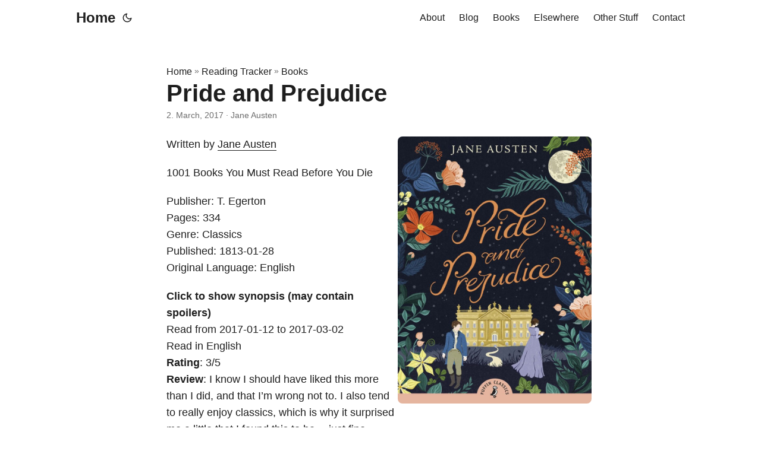

--- FILE ---
content_type: text/html
request_url: https://christianleonardquale.com/books/book/pride-and-prejudice/
body_size: 4999
content:
<!doctype html><html lang=en dir=auto><head><meta charset=utf-8><meta http-equiv=x-ua-compatible content="IE=edge"><meta name=viewport content="width=device-width,initial-scale=1,shrink-to-fit=no"><meta name=robots content="index, follow"><title>Pride and Prejudice | Christian's Subsection of the Internet</title><meta name=keywords content><meta name=description content="I know I should have liked this more than I did, and that I&rsquo;m wrong not to. I also tend to really enjoy classics, which is why it surprised me a little that I found this to be&mldr; just fine.
I think I might be falling between two stools. I&rsquo;ve seen/read/heard nineteenth century Britain portrayed in the way this book does plenty of times before (no doubt, much of what I&rsquo;ve seen was inspired by this book in the first place), but I also don&rsquo;t know enough about the time-period to fully appreciate what I&rsquo;m sure is a treasure-trove of historical references for those who really appreciate them. That&rsquo;s my fault entirely, and I realise that it&rsquo;s more than a little unfair to not appreciate the jokes and curiosities of a book based on having seen them be retold in different ways in many other places.
And, unfortunately, pretty much knowing the story before reading it became and issue. It&rsquo;s a charming story, but unfortunately I found myself just waiting for what I knew would happen. I wasn&rsquo;t engaged to the point where I really enjoyed the ride to get there.
Fortunately, once everything had been set up to facilitate it, the last part of the book happened - and I loved it. It took until the last fifth of the book, but at that point I started feeling immersed in the conversations, started appreciating the emotions of the characters, and started&mldr; well, feeling like I needed to know what happened next. It wasn&rsquo;t about the story any more, it was about how the characters interacted, and how they reacted to what they were told and what was happening. It almost felt like I&rsquo;d started reading a different book. And then, unfortunately, it ended.
I can see why Pride and Prejudice has become a classic, and I appreciate that it is a valuable window into both the culture and the writing of the past. But stacked up against other classics I&rsquo;ve read, where I&rsquo;ve loved both the story and the writing in their own right, I feel that, for me, the historical significance was needed to save Pride and Prejudice.
"><meta name=author content="Jane Austen"><link rel=canonical href=https://christianleonardquale.com/books/book/pride-and-prejudice/><link crossorigin=anonymous href=/assets/css/stylesheet.min.9308a9fac0c5c413b9002aa20aec6077352631aebce98585af76d0358f38cfe1.css integrity="sha256-kwip+sDFxBO5ACqiCuxgdzUmMa686YWFr3bQNY84z+E=" rel="preload stylesheet" as=style><script defer crossorigin=anonymous src=/assets/js/highlight.min.b95bacdc39e37a332a9f883b1e78be4abc1fdca2bc1f2641f55e3cd3dabd4d61.js integrity="sha256-uVus3DnjejMqn4g7Hni+Srwf3KK8HyZB9V4809q9TWE=" onload=hljs.initHighlightingOnLoad()></script>
<link rel=icon href=https://christianleonardquale.com/%3Clink%20/%20abs%20url%3E><link rel=icon type=image/png sizes=16x16 href=https://christianleonardquale.com/%3Clink%20/%20abs%20url%3E><link rel=icon type=image/png sizes=32x32 href=https://christianleonardquale.com/%3Clink%20/%20abs%20url%3E><link rel=apple-touch-icon href=https://christianleonardquale.com/%3Clink%20/%20abs%20url%3E><link rel=mask-icon href=https://christianleonardquale.com/%3Clink%20/%20abs%20url%3E><meta name=theme-color content="#2e2e33"><meta name=msapplication-TileColor content="#2e2e33"><meta name=generator content="Hugo 0.105.0"><noscript><style>#theme-toggle,.top-link{display:none}</style><style>@media(prefers-color-scheme:dark){:root{--theme:rgb(29, 30, 32);--entry:rgb(46, 46, 51);--primary:rgb(218, 218, 219);--secondary:rgb(155, 156, 157);--tertiary:rgb(65, 66, 68);--content:rgb(196, 196, 197);--hljs-bg:rgb(46, 46, 51);--code-bg:rgb(55, 56, 62);--border:rgb(51, 51, 51)}.list{background:var(--theme)}.list:not(.dark)::-webkit-scrollbar-track{background:0 0}.list:not(.dark)::-webkit-scrollbar-thumb{border-color:var(--theme)}}</style></noscript><script type=text/javascript src=https://christianleonardquale.com/js/table1.js></script>
<script type=text/javascript src=https://christianleonardquale.com/js/sorttable.js></script>
<script type=text/javascript src=https://christianleonardquale.com/js/filterCheckbox.js></script>
<link rel=stylesheet href=https://christianleonardquale.com/css/progressbar.css><meta property="og:title" content="Pride and Prejudice"><meta property="og:description" content="I know I should have liked this more than I did, and that I&rsquo;m wrong not to. I also tend to really enjoy classics, which is why it surprised me a little that I found this to be&mldr; just fine.
I think I might be falling between two stools. I&rsquo;ve seen/read/heard nineteenth century Britain portrayed in the way this book does plenty of times before (no doubt, much of what I&rsquo;ve seen was inspired by this book in the first place), but I also don&rsquo;t know enough about the time-period to fully appreciate what I&rsquo;m sure is a treasure-trove of historical references for those who really appreciate them. That&rsquo;s my fault entirely, and I realise that it&rsquo;s more than a little unfair to not appreciate the jokes and curiosities of a book based on having seen them be retold in different ways in many other places.
And, unfortunately, pretty much knowing the story before reading it became and issue. It&rsquo;s a charming story, but unfortunately I found myself just waiting for what I knew would happen. I wasn&rsquo;t engaged to the point where I really enjoyed the ride to get there.
Fortunately, once everything had been set up to facilitate it, the last part of the book happened - and I loved it. It took until the last fifth of the book, but at that point I started feeling immersed in the conversations, started appreciating the emotions of the characters, and started&mldr; well, feeling like I needed to know what happened next. It wasn&rsquo;t about the story any more, it was about how the characters interacted, and how they reacted to what they were told and what was happening. It almost felt like I&rsquo;d started reading a different book. And then, unfortunately, it ended.
I can see why Pride and Prejudice has become a classic, and I appreciate that it is a valuable window into both the culture and the writing of the past. But stacked up against other classics I&rsquo;ve read, where I&rsquo;ve loved both the story and the writing in their own right, I feel that, for me, the historical significance was needed to save Pride and Prejudice.
"><meta property="og:type" content="article"><meta property="og:url" content="https://christianleonardquale.com/books/book/pride-and-prejudice/"><meta property="og:image" content="https://clqbookimages.s3.eu-north-1.amazonaws.com/books/Pride-and-Prejudice.jpg"><meta property="article:section" content="books"><meta property="article:published_time" content="2017-03-02T00:00:00+00:00"><meta property="article:modified_time" content="2017-03-02T00:00:00+00:00"><meta property="og:site_name" content="Christian's Subsection of the Internet"><meta name=twitter:card content="summary_large_image"><meta name=twitter:image content="https://clqbookimages.s3.eu-north-1.amazonaws.com/books/Pride-and-Prejudice.jpg"><meta name=twitter:title content="Pride and Prejudice"><meta name=twitter:description content="I know I should have liked this more than I did, and that I&rsquo;m wrong not to. I also tend to really enjoy classics, which is why it surprised me a little that I found this to be&mldr; just fine.
I think I might be falling between two stools. I&rsquo;ve seen/read/heard nineteenth century Britain portrayed in the way this book does plenty of times before (no doubt, much of what I&rsquo;ve seen was inspired by this book in the first place), but I also don&rsquo;t know enough about the time-period to fully appreciate what I&rsquo;m sure is a treasure-trove of historical references for those who really appreciate them. That&rsquo;s my fault entirely, and I realise that it&rsquo;s more than a little unfair to not appreciate the jokes and curiosities of a book based on having seen them be retold in different ways in many other places.
And, unfortunately, pretty much knowing the story before reading it became and issue. It&rsquo;s a charming story, but unfortunately I found myself just waiting for what I knew would happen. I wasn&rsquo;t engaged to the point where I really enjoyed the ride to get there.
Fortunately, once everything had been set up to facilitate it, the last part of the book happened - and I loved it. It took until the last fifth of the book, but at that point I started feeling immersed in the conversations, started appreciating the emotions of the characters, and started&mldr; well, feeling like I needed to know what happened next. It wasn&rsquo;t about the story any more, it was about how the characters interacted, and how they reacted to what they were told and what was happening. It almost felt like I&rsquo;d started reading a different book. And then, unfortunately, it ended.
I can see why Pride and Prejudice has become a classic, and I appreciate that it is a valuable window into both the culture and the writing of the past. But stacked up against other classics I&rsquo;ve read, where I&rsquo;ve loved both the story and the writing in their own right, I feel that, for me, the historical significance was needed to save Pride and Prejudice.
"><script type=application/ld+json>{"@context":"https://schema.org","@type":"BreadcrumbList","itemListElement":[{"@type":"ListItem","position":2,"name":"Reading Tracker","item":"https://christianleonardquale.com/books/"},{"@type":"ListItem","position":3,"name":"Books","item":"https://christianleonardquale.com/books/book/"},{"@type":"ListItem","position":4,"name":"Pride and Prejudice","item":"https://christianleonardquale.com/books/book/pride-and-prejudice/"}]}</script><script type=application/ld+json>{"@context":"https://schema.org","@type":"BlogPosting","headline":"Pride and Prejudice","name":"Pride and Prejudice","description":"I know I should have liked this more than I did, and that I\u0026rsquo;m wrong not to. I also tend to really enjoy classics, which is why it surprised me a little that I found this to be\u0026hellip; just fine.\nI think I might be falling between two stools. I\u0026rsquo;ve seen/read/heard nineteenth century Britain portrayed in the way this book does plenty of times before (no doubt, much of what I\u0026rsquo;ve seen was inspired by this book in the first place), but I also don\u0026rsquo;t know enough about the time-period to fully appreciate what I\u0026rsquo;m sure is a treasure-trove of historical references for those who really appreciate them. That\u0026rsquo;s my fault entirely, and I realise that it\u0026rsquo;s more than a little unfair to not appreciate the jokes and curiosities of a book based on having seen them be retold in different ways in many other places.\nAnd, unfortunately, pretty much knowing the story before reading it became and issue. It\u0026rsquo;s a charming story, but unfortunately I found myself just waiting for what I knew would happen. I wasn\u0026rsquo;t engaged to the point where I really enjoyed the ride to get there.\nFortunately, once everything had been set up to facilitate it, the last part of the book happened - and I loved it. It took until the last fifth of the book, but at that point I started feeling immersed in the conversations, started appreciating the emotions of the characters, and started\u0026hellip; well, feeling like I needed to know what happened next. It wasn\u0026rsquo;t about the story any more, it was about how the characters interacted, and how they reacted to what they were told and what was happening. It almost felt like I\u0026rsquo;d started reading a different book. And then, unfortunately, it ended.\nI can see why Pride and Prejudice has become a classic, and I appreciate that it is a valuable window into both the culture and the writing of the past. But stacked up against other classics I\u0026rsquo;ve read, where I\u0026rsquo;ve loved both the story and the writing in their own right, I feel that, for me, the historical significance was needed to save Pride and Prejudice.\n","keywords":[],"articleBody":" Written by Jane Austen\n1001 Books You Must Read Before You Die\nPublisher: T. Egerton\nPages: 334\nGenre: Classics\nPublished: 1813-01-28\nOriginal Language: English\nClick to show synopsis (may contain spoilers) Since its immediate success in 1813, Pride and Prejudice has remained one of the most popular novels in the English language. Jane Austen called this brilliant work \"her own darling child\" and its vivacious heroine, Elizabeth Bennet, \"as delightful a creature as ever appeared in print.\" The romantic clash between the opinionated Elizabeth and her proud beau, Mr. Darcy, is a splendid performance of civilized sparring. And Jane Austen's radiant wit sparkles as her characters dance a delicate quadrille of flirtation and intrigue, making this book the most superb comedy of manners of Regency England. Read from 2017-01-12 to 2017-03-02\nRead in English\nRating: 3/5\nReview: I know I should have liked this more than I did, and that I’m wrong not to. I also tend to really enjoy classics, which is why it surprised me a little that I found this to be… just fine.\nI think I might be falling between two stools. I’ve seen/read/heard nineteenth century Britain portrayed in the way this book does plenty of times before (no doubt, much of what I’ve seen was inspired by this book in the first place), but I also don’t know enough about the time-period to fully appreciate what I’m sure is a treasure-trove of historical references for those who really appreciate them. That’s my fault entirely, and I realise that it’s more than a little unfair to not appreciate the jokes and curiosities of a book based on having seen them be retold in different ways in many other places.\nAnd, unfortunately, pretty much knowing the story before reading it became and issue. It’s a charming story, but unfortunately I found myself just waiting for what I knew would happen. I wasn’t engaged to the point where I really enjoyed the ride to get there.\nFortunately, once everything had been set up to facilitate it, the last part of the book happened - and I loved it. It took until the last fifth of the book, but at that point I started feeling immersed in the conversations, started appreciating the emotions of the characters, and started… well, feeling like I needed to know what happened next. It wasn’t about the story any more, it was about how the characters interacted, and how they reacted to what they were told and what was happening. It almost felt like I’d started reading a different book. And then, unfortunately, it ended.\nI can see why Pride and Prejudice has become a classic, and I appreciate that it is a valuable window into both the culture and the writing of the past. But stacked up against other classics I’ve read, where I’ve loved both the story and the writing in their own right, I feel that, for me, the historical significance was needed to save Pride and Prejudice.\n","wordCount":"497","inLanguage":"en","image":"https://clqbookimages.s3.eu-north-1.amazonaws.com/books/Pride-and-Prejudice.jpg","datePublished":"2017-03-02T00:00:00Z","dateModified":"2017-03-02T00:00:00Z","author":[{"@type":"Person","name":"Jane Austen"}],"mainEntityOfPage":{"@type":"WebPage","@id":"https://christianleonardquale.com/books/book/pride-and-prejudice/"},"publisher":{"@type":"Organization","name":"Christian's Subsection of the Internet","logo":{"@type":"ImageObject","url":"https://christianleonardquale.com/%3Clink%20/%20abs%20url%3E"}}}</script></head><body id=top><script>localStorage.getItem("pref-theme")==="dark"?document.body.classList.add("dark"):localStorage.getItem("pref-theme")==="light"?document.body.classList.remove("dark"):window.matchMedia("(prefers-color-scheme: dark)").matches&&document.body.classList.add("dark")</script><header class=header><nav class=nav><div class=logo><a href=https://christianleonardquale.com accesskey=h title="Home (Alt + H)">Home</a>
<span class=logo-switches><button id=theme-toggle accesskey=t title="(Alt + T)"><svg id="moon" xmlns="http://www.w3.org/2000/svg" width="24" height="24" viewBox="0 0 24 24" fill="none" stroke="currentcolor" stroke-width="2" stroke-linecap="round" stroke-linejoin="round"><path d="M21 12.79A9 9 0 1111.21 3 7 7 0 0021 12.79z"/></svg><svg id="sun" xmlns="http://www.w3.org/2000/svg" width="24" height="24" viewBox="0 0 24 24" fill="none" stroke="currentcolor" stroke-width="2" stroke-linecap="round" stroke-linejoin="round"><circle cx="12" cy="12" r="5"/><line x1="12" y1="1" x2="12" y2="3"/><line x1="12" y1="21" x2="12" y2="23"/><line x1="4.22" y1="4.22" x2="5.64" y2="5.64"/><line x1="18.36" y1="18.36" x2="19.78" y2="19.78"/><line x1="1" y1="12" x2="3" y2="12"/><line x1="21" y1="12" x2="23" y2="12"/><line x1="4.22" y1="19.78" x2="5.64" y2="18.36"/><line x1="18.36" y1="5.64" x2="19.78" y2="4.22"/></svg></button></span></div><ul id=menu><li><a href=https://christianleonardquale.com/about title=About><span>About</span></a></li><li><a href=https://christianleonardquale.com/blog/ title=Blog><span>Blog</span></a></li><li><a href=https://christianleonardquale.com/books/ title=Books><span>Books</span></a></li><li><a href=https://christianleonardquale.com/elsewhere title=Elsewhere><span>Elsewhere</span></a></li><li><a href=https://christianleonardquale.com/other/ title="Other Stuff"><span>Other Stuff</span></a></li><li><a href=https://christianleonardquale.com/contact title=Contact><span>Contact</span></a></li></ul></nav></header><main class=main><article class=post-single><header class=post-header><div class=breadcrumbs><a href=https://christianleonardquale.com>Home</a>&nbsp;»&nbsp;<a href=https://christianleonardquale.com/books/>Reading Tracker</a>&nbsp;»&nbsp;<a href=https://christianleonardquale.com/books/book/>Books</a></div><h1 class=post-title>Pride and Prejudice</h1><div class=post-meta><span title='2017-03-02 00:00:00 +0000 UTC'>2. March, 2017</span>&nbsp;·&nbsp;Jane Austen</div></header><figure class=entry-cover><img loading=lazy src=https://clqbookimages.s3.eu-north-1.amazonaws.com/books/Pride-and-Prejudice.jpg alt></figure><div class=post-content><p><style>body{text-align:left}.bookdescription{text-align:left;font-size:small}@media(min-width:550px){img{float:right}}img{margin:5px;max-width:50%}#hidden{display:none}:checked~#hidden{background-color:var(--tertiary);color:var(--primary);display:block}</style>Written by <a href=https://christianleonardquale.com/books/author/jane-austen/>Jane Austen</a></p><p>1001 Books You Must Read Before You Die</p><p>Publisher: T. Egerton<br>Pages: 334<br>Genre: Classics<br>Published: 1813-01-28<br>Original Language: English</p><input type=checkbox id=my_checkbox style=display:none>
<label for=my_checkbox><b>Click to show synopsis (may contain spoilers)</b></label><div id=hidden>Since its immediate success in 1813, Pride and Prejudice has remained one of the most popular novels in the English language. Jane Austen called this brilliant work "her own darling child" and its vivacious heroine, Elizabeth Bennet, "as delightful a creature as ever appeared in print." The romantic clash between the opinionated Elizabeth and her proud beau, Mr. Darcy, is a splendid performance of civilized sparring. And Jane Austen's radiant wit sparkles as her characters dance a delicate quadrille of flirtation and intrigue, making this book the most superb comedy of manners of Regency England.</div><p>Read from 2017-01-12 to 2017-03-02<br>Read in English<br><strong>Rating</strong>: 3/5<br><strong>Review</strong>:
I know I should have liked this more than I did, and that I&rsquo;m wrong not to. I also tend to really enjoy classics, which is why it surprised me a little that I found this to be&mldr; just fine.</p><p>I think I might be falling between two stools. I&rsquo;ve seen/read/heard nineteenth century Britain portrayed in the way this book does plenty of times before (no doubt, much of what I&rsquo;ve seen was inspired by this book in the first place), but I also don&rsquo;t know enough about the time-period to fully appreciate what I&rsquo;m sure is a treasure-trove of historical references for those who really appreciate them. That&rsquo;s my fault entirely, and I realise that it&rsquo;s more than a little unfair to not appreciate the jokes and curiosities of a book based on having seen them be retold in different ways in many other places.</p><p>And, unfortunately, pretty much knowing the story before reading it became and issue. It&rsquo;s a charming story, but unfortunately I found myself just waiting for what I knew would happen. I wasn&rsquo;t engaged to the point where I really enjoyed the ride to get there.</p><p>Fortunately, once everything had been set up to facilitate it, the last part of the book happened - and I loved it. It took until the last fifth of the book, but at that point I started feeling immersed in the conversations, started appreciating the emotions of the characters, and started&mldr; well, feeling like I needed to know what happened next. It wasn&rsquo;t about the story any more, it was about how the characters interacted, and how they reacted to what they were told and what was happening. It almost felt like I&rsquo;d started reading a different book. And then, unfortunately, it ended.</p><p>I can see why Pride and Prejudice has become a classic, and I appreciate that it is a valuable window into both the culture and the writing of the past. But stacked up against other classics I&rsquo;ve read, where I&rsquo;ve loved both the story and the writing in their own right, I feel that, for me, the historical significance was needed to save Pride and Prejudice.</p></div><footer class=post-footer><nav class=paginav><a class=prev href=https://christianleonardquale.com/books/book/the-zimmermann-telegram/><span class=title>« Prev Page</span><br><span>The Zimmermann Telegram</span></a>
<a class=next href=https://christianleonardquale.com/books/book/the-stand/><span class=title>Next Page »</span><br><span>The Stand</span></a></nav></footer></article></main><footer class=footer><span>&copy; 2026 <a href=https://christianleonardquale.com>Christian's Subsection of the Internet</a></span>
<span>Powered by
<a href=https://gohugo.io/ rel="noopener noreferrer" target=_blank>Hugo</a> &
        <a href=https://git.io/hugopapermod rel=noopener target=_blank>PaperMod</a></span></footer><a href=#top aria-label="go to top" title="Go to Top (Alt + G)" class=top-link id=top-link accesskey=g><svg xmlns="http://www.w3.org/2000/svg" viewBox="0 0 12 6" fill="currentcolor"><path d="M12 6H0l6-6z"/></svg></a><script>let menu=document.getElementById("menu");menu&&(menu.scrollLeft=localStorage.getItem("menu-scroll-position"),menu.onscroll=function(){localStorage.setItem("menu-scroll-position",menu.scrollLeft)}),document.querySelectorAll('a[href^="#"]').forEach(e=>{e.addEventListener("click",function(e){e.preventDefault();var t=this.getAttribute("href").substr(1);window.matchMedia("(prefers-reduced-motion: reduce)").matches?document.querySelector(`[id='${decodeURIComponent(t)}']`).scrollIntoView():document.querySelector(`[id='${decodeURIComponent(t)}']`).scrollIntoView({behavior:"smooth"}),t==="top"?history.replaceState(null,null," "):history.pushState(null,null,`#${t}`)})})</script><script>var mybutton=document.getElementById("top-link");window.onscroll=function(){document.body.scrollTop>800||document.documentElement.scrollTop>800?(mybutton.style.visibility="visible",mybutton.style.opacity="1"):(mybutton.style.visibility="hidden",mybutton.style.opacity="0")}</script><script>document.getElementById("theme-toggle").addEventListener("click",()=>{document.body.className.includes("dark")?(document.body.classList.remove("dark"),localStorage.setItem("pref-theme","light")):(document.body.classList.add("dark"),localStorage.setItem("pref-theme","dark"))})</script><script type=text/javascript src=https://christianleonardquale.com/js/table1foot.js></script></body></html>

--- FILE ---
content_type: text/javascript
request_url: https://christianleonardquale.com/js/filterCheckbox.js
body_size: -185
content:
function filterTableCheckbox(event) {
  var filter = event.target.value.toUpperCase();
  var rows = document.querySelector("#bookTable tbody").rows;
  
  for (var i = 0; i < rows.length; i++) {
      var ReadCol = rows[i].cells[4].textContent.toUpperCase();
      if (ReadCol.indexOf(filter) > -1) {
          rows[i].style.display = "";
      } else {
          rows[i].style.display = "none";
      }      
  }
}

--- FILE ---
content_type: text/javascript
request_url: https://christianleonardquale.com/js/sorttable.js
body_size: 4847
content:
(function(){'use strict';
/*jshint -W069, bitwise: false*/
/*
  SortTable
  version 2e3 (enhanced)
  7th April 2007 (17th April 2015)
  https://github.com/White-Tiger/sorttable.js
  Instructions:
  Download this file
  Add <script src="sorttable.js"></script> to your HTML
  Add class="sortable" to any table you'd like to make sortable
  Click on the headers to sort
  Thanks to many, many people for contributions and suggestions.
  Licenced as X11: http://www.kryogenix.org/code/browser/licence.html
  This basically means: do what you want with it.
*/
var sorttable = {
	RE_NUMERIC: /^[+\-£$¤¥]{0,2}\s*(?:\d+(?:([ ',\.])(?:\d{3}([ ',\.]))*(\d*))?|([,\.])\d+)\s*[€₽%]?$/,
	RE_DATE: /^(\d\d?)[\/\.\-](\d\d?)[\/\.\-](\d{4})$/,
	CLASS_SORT: ['sorttable_sorted','sorttable_sorted_reverse'],
	CLASS_ARROW: ['sorttable_sortfwdind','sorttable_sortrevind'],
	ARROWS: /MSIE [5-8]\.\d/.test(navigator.userAgent) ? ['&nbsp<font face="webdings">5</font>','&nbsp<font face="webdings">6</font>'] : ['&nbsp;&#x25B4;','&nbsp;&#x25BE;'],
	_isi: false,
	_timer: null,
	init: function() {
		// quit if this function has already been called
		if (sorttable._isi) return;
		sorttable._isi = true;
		// kill the init timer for Safari
		if (sorttable._timer) clearInterval(sorttable._timer);

		if (!document.createElement || !document.getElementsByTagName) return;

		var tables = document.getElementsByTagName('table');
		for (var i=0,ie=tables.length; i<ie; ++i) {
			if (tables[i].rows.length && tables[i].className.search(/\bsortable\b/) != -1)
				sorttable.makeSortable(tables[i]);
		}
	},

	addOnClick: function(info,cells) {
		for (var i=0,ie=cells.length; i<ie; ++i) {
			if (/\bsorttable_nosort\b/.test(cells[i].className))
				continue;
			if (!info[i])
				info[i] = {known:-1,func:null,heads:[]};
			info[i].heads.push(cells[i]);
			cells[i]['stCol'] = i;
			dean_addEvent(cells[i], 'click', sorttable.innerSortFunction);
		}
	},
	makeSortable: function(table) {
		if (table['stInfo'])
			return;
		if (!table.getElementsByTagName('thead').length) {
			// table doesn't have a tHead. Since it should have, create one and
			// put the first table row in it.
			var the = document.createElement('thead');
			the.appendChild(table.rows[0]);
			table.insertBefore(the, table.firstChild);
		}
		// Safari doesn't support table.tHead, sigh
		if (!table.tHead) table.tHead = table.getElementsByTagName('thead')[0];

		var info = table['stInfo'] = [];
		info.arrows = [];
		// activate sorttable for columns
		sorttable.addOnClick(info, table.tHead.rows[0].cells);
		
		var body = table.tBodies;
		for (var i=0,ie=body.length; i<ie; ++i) {
			var rows = body[i].rows;
			if (rows.length === 1 && rows[0].cells[0].nodeName === 'TH') {
				sorttable.addOnClick(info, rows[0].cells);
			}
		}
		
		var row = table.tFoot && table.tFoot.rows[0];
		if (row && row.cells[0].nodeName === 'TH')
			sorttable.addOnClick(info, row.cells);
	},

	guessType: function(table, column, sortle) {
		// guess the type of a column based on its first non-blank row
		var NUMERIC_POINT=1, NUMERIC_COMMA=2, DATE_DDMM=4, DATE_MMDD=8;
		var NUMERIC = NUMERIC_POINT | NUMERIC_COMMA;
		var DATE = DATE_DDMM | DATE_MMDD;
		var ALL = NUMERIC | DATE;
		var guess = ALL;
		var text, mtch;
		for (var tb=0,tbe=table.tBodies.length; tb<tbe; ++tb) {
			var rows = table.tBodies[tb].rows;
			if (rows.length === 1 && rows[0].cells[0].nodeName === 'TH'){
				sortle.len[tb] = 0;
				continue;
			}
			sortle.len[tb] = rows.length;
			for (var i=0; i<rows.length; ++i) {
				text = sorttable.getInnerText(rows[i].cells[column]);
				sortle.val.push([text,rows[i]]);
				if (i < 100) {
					if (guess&NUMERIC && (mtch = sorttable.RE_NUMERIC.exec(text))) {
						guess&=~DATE;
						var decimal_point = null;
						if (mtch[4]) {
							decimal_point = mtch[4];
						} else if (mtch[1]) {
							if (mtch[2]) {
								if (mtch[1] != mtch[2])
									decimal_point = mtch[2];
							} else if (mtch[3].length != 3) {
								decimal_point = mtch[1];
							}
						}
						if (decimal_point) {
							if (decimal_point === ',') {
								guess&=~NUMERIC_POINT;
							} else {
								guess&=~NUMERIC_COMMA;
							}
						}
					} else if (guess&DATE) {
						guess&=~NUMERIC;
						// check for a date: dd/mm/yyyy | mm/dd/yyyy
						// can have / or . or - as separator
						mtch = sorttable.RE_DATE.exec(text);
						if (mtch) {
							if (mtch[1]<<0 > 12) {
								guess&=~DATE_MMDD;
							} else if (mtch[2]<<0 > 12) {
								guess&=~DATE_DDMM;
							}
						} else {
							guess&=~DATE;
						}
					} else {
						guess = 0;
					}
				}
			}
		}
		switch(guess){
		case NUMERIC_COMMA:
			return sorttable.sort_numeric_comma;
		case NUMERIC_POINT:
		case NUMERIC:
			return sorttable.sort_numeric;
		case DATE_MMDD:
			return sorttable.sort_mmdd;
		case DATE_DDMM:
		case DATE:
			return sorttable.sort_ddmm;
		}
		return sorttable.sort_alpha; // fallback as we couldn't decide
	},

	getInnerText: function(node) {
		// gets the text we want to use for sorting for a cell.
		// strips leading and trailing whitespace.
		// this is *not* a generic getInnerText function; it's special to sorttable.
		// for example, you can override the cell text with a customkey attribute.
		// it also gets .value for <input> fields.

		var attrib=node.getAttribute('data-st-key');
		if (attrib)
			return attrib;

		var hasInputs = (typeof node.getElementsByTagName == 'function') &&
			node.getElementsByTagName('input').length;
		if (!hasInputs){
			if (typeof node.textContent != 'undefined')
				return node.textContent.replace(/^\s+|\s+$/g, '');
			if (typeof node.innerText != 'undefined')
				return node.innerText.replace(/^\s+|\s+$/g, '');
			if (typeof node.text != 'undefined')
				return node.text.replace(/^\s+|\s+$/g, '');
		}
		switch (node.nodeType) {
		case 3: // TEXT_NODE
			if (node.nodeName.toLowerCase() == 'input')
				return node.value.replace(/^\s+|\s+$/g, '');
			/* falls through */
		case 4: // CDATA_SECTION_NODE
			return node.nodeValue.replace(/^\s+|\s+$/g, '');
		case 1: // ELEMENT_NODE
		case 11: // DOCUMENT_FRAGMENT_NODE
			var innerText = '';
			var nodes = node.childNodes.length;
			for (var i = 0; i < nodes; ++i) {
				innerText += sorttable.getInnerText(node.childNodes[i]);
			}
			return innerText.replace(/^\s+|\s+$/g, '');
		}
		return '';
	},

	reverseSort: function(table) {
		// reverse the rows in a table
		var tb,tb2,rows;
		var len = [], remain = [];
		for (tb=0,tb2=table.tBodies.length; tb<tb2; ++tb) {
			rows = table.tBodies[tb].rows;
			if (rows.length === 1 && rows[0].cells[0].nodeName === 'TH'){
				len[tb] = remain[tb] = 0;
				continue;
			}
			len[tb] = remain[tb] = rows.length;
		}
		for (tb=len.length,tb2=0; tb--; ) {
			rows = table.tBodies[tb].rows;
			for (var i=len[tb]; i; ) {
				if (remain[tb2]--) table.tBodies[tb2].appendChild(rows[--i]);
				else ++tb2;
			}
		}
	},

	updateArrows: function(info,col,inverse,create) {
		for (var i=info[col].heads.length; i--; ) {
			var arrow = info.arrows[i];
			var th = info[col].heads[i];
			if (create){
				if (arrow){
					var th_old = arrow.parentNode;
					th_old.className = th_old.className
						.replace(new RegExp('\\s*\\b(?:'+sorttable.CLASS_SORT[0]+'|'+sorttable.CLASS_SORT[1]+')\\b\\s*'),'');
				} else
					arrow = document.createElement('span');
				th.className += ' '+sorttable.CLASS_SORT[inverse];
				info.arrows[i] = th.appendChild(arrow);
			} else // toggle class
				th.className = th.className.replace(new RegExp('\\b'+sorttable.CLASS_SORT[(1+inverse)%2]+'\\b'), sorttable.CLASS_SORT[inverse]);
			arrow.className = sorttable.CLASS_ARROW[inverse];
			arrow.innerHTML = sorttable.ARROWS[inverse];
		}
	},

	/** @this {Element} */
	innerSortFunction: function(e) {
		var table = this.parentNode.parentNode.parentNode;
		if (!table.tBodies.length)
			return;
		var sorted = (this.className.indexOf(sorttable.CLASS_SORT[0]) != -1);
		var inverse = (sorted && this.className.indexOf(sorttable.CLASS_SORT[1])==-1) ? 1 : 0;
		var col = this['stCol'];
		var info = table['stInfo'];
		var sortle = {len:[],val:null};
		var i,tb,tbe;

		sorttable.updateArrows(info,col,inverse,!sorted);
		if (table.rows.length !== info[col].known){ // determine sort function
			info[col].known = table.rows.length;
			var mtch = /\bsorttable_(\w+)\b/.exec(this.className);
			if (mtch && sorttable['sort_'+mtch[1]]) {
				info[col].func = sorttable['sort_'+mtch[1]];
			} else {
				sortle.val = [];
				info[col].func = sorttable.guessType(table,col,sortle);
			}
		} else if (sorted) {
			sorttable.reverseSort(table);
			return;
		}
		
		if (!sortle.val) { // build an array to sort if we didn't had to guessType()
			sortle.val = [];
			for (tb=0,tbe=table.tBodies.length; tb<tbe; ++tb) {
				var rows = table.tBodies[tb].rows;
				if (rows.length === 1 && rows[0].cells[0].nodeName === 'TH'){
					sortle.len[tb] = 0;
					continue;
				}
				sortle.len[tb] = rows.length;
				for (i=0; i<rows.length; ++i) {
					sortle.val.push([sorttable.getInnerText(rows[i].cells[col]), rows[i]]);
				}
			}
		}

		/* If you want a stable sort, uncomment the following line */
		//sorttable.shaker_sort(sortle.val, info[col].func);
		/* and comment out this one */
		sortle.val.sort(info[col].func);
		if (inverse) sortle.val.reverse();

		var idx = 0;
		for (tb=0,tbe=table.tBodies.length; tb<tbe; ++tb) {
			var tbody = table.tBodies[tb];
			for (i=sortle.len[tb]; i--; ++idx) {
				tbody.appendChild(sortle.val[idx][1]);
			}
		}
	},

	shaker_sort: function(list, comp_func) {
		// A stable sort function to allow multi-level sorting of data
		// see: http://en.wikipedia.org/wiki/Cocktail_sort
		// thanks to Joseph Nahmias
		var i,tmp;
		var start = 0;
		var end = list.length - 1;
		var swap = true;

		do{
			swap = false;
			for(i=start; i<end; ++i) {
				if(comp_func(list[i], list[i+1]) > 0) {
					tmp = list[i];
					list[i] = list[i+1];
					list[i+1] = tmp;
					swap = true;
				}
			} // for
			--end;

			if (!swap) break;

			for(i=end; i>start; --i) {
				if(comp_func(list[i], list[i-1]) < 0) {
					tmp = list[i];
					list[i] = list[i-1];
					list[i-1] = tmp;
					swap = true;
				}
			} // for
			++start;

		}while(swap);
	},

	/* sort functions
	   each sort function takes two parameters, a and b
	   you are comparing a[0] and b[0] */
	sort_numeric: function(a,b) {
		var aa = parseFloat(a[0].replace(/[^\-\d.]/g,'')) || 0;
		var bb = parseFloat(b[0].replace(/[^\-\d.]/g,'')) || 0;
		return aa - bb;
	},
	sort_numeric_comma: function(a,b) {
		var aa = parseFloat(a[0].replace(/[^\-\d,]/g,'').replace(/,/,'.')) || 0;
		var bb = parseFloat(b[0].replace(/[^\-\d,]/g,'').replace(/,/,'.')) || 0;
		return aa - bb;
	},
	sort_alpha: function(a,b) {
		if (a[0] == b[0]) return 0;
		if (a[0] < b[0]) return -1;
		return 1;
	},
	dateToNumber: function(d,m,y){
		return d | m<<5 | y<<9;
	},
	sort_ddmm: function(a,b) {
		var mtch = sorttable.RE_DATE.exec(a[0]);
		var aa = sorttable.dateToNumber(mtch[1],mtch[2],mtch[3]);
		mtch = sorttable.RE_DATE.exec(b[0]);
		return aa - sorttable.dateToNumber(mtch[1],mtch[2],mtch[3]);
	},
	sort_mmdd: function(a,b) {
		var mtch = sorttable.RE_DATE.exec(a[0]);
		var aa = sorttable.dateToNumber(mtch[2],mtch[1],mtch[3]);
		mtch = sorttable.RE_DATE.exec(b[0]);
		return aa - sorttable.dateToNumber(mtch[2],mtch[1],mtch[3]);
	}
};

/* sorttable initialization */
if (document.addEventListener) { // modern browser
	document.addEventListener("DOMContentLoaded", sorttable.init, false);
} else if (/MSIE [5-8]\.\d/.test(navigator.userAgent)){ // for Internet Explorer
	document.write("<script id=__ie_onload defer src=javascript:void(0)><\/script>");
	var script = document.getElementById("__ie_onload");
	/** @this {Element} */
	script.onreadystatechange = function() {
		if (this.readyState == "complete") {
			sorttable.init(); // call the onload handler
		}
	};
} else if (/WebKit/i.test(navigator.userAgent)) { // for Safari
	sorttable._timer = setInterval(function() {
		if (/loaded|complete/.test(document.readyState))
			sorttable.init(); // call the onload handler
		},10);
}
window.onload = sorttable.init; // this alone would be enough, but triggers only after everything is fully loaded (eg. images)

/* Google Closure Compiler exports ( https://developers.google.com/closure/compiler/docs/api-tutorial3#export ) */
window['sorttable'] = sorttable;
sorttable['ARROWS'] = sorttable.ARROWS;
sorttable['makeSortable'] = sorttable.makeSortable;
sorttable['innerSortFunction'] = sorttable.innerSortFunction;
sorttable['sort_numeric'] = sorttable.sort_numeric;
sorttable['sort_numeric_comma'] = sorttable.sort_numeric_comma;
sorttable['sort_alpha'] = sorttable.sort_alpha;
sorttable['sort_ddmm'] = sorttable.sort_ddmm;
sorttable['sort_mmdd'] = sorttable.sort_mmdd;

/* ******************************************************************
   Supporting functions: bundled here to avoid depending on a library
   ****************************************************************** */

// written by Dean Edwards, 2005
// with input from Tino Zijdel, Matthias Miller, Diego Perini

// http://dean.edwards.name/weblog/2005/10/add-event/

function dean_addEvent(element, type, handler) {
	if (element.addEventListener) {
		element.addEventListener(type, handler, false);
	} else {
		// assign each event handler a unique ID
		if (!handler.$$guid) handler.$$guid = dean_addEvent.guid++;
		// create a hash table of event types for the element
		if (!element.events) element.events = {};
		// create a hash table of event handlers for each element/event pair
		var handlers = element.events[type];
		if (!handlers) {
			handlers = element.events[type] = {};
			// store the existing event handler (if there is one)
			if (element["on" + type]) {
				handlers[0] = element["on" + type];
			}
		}
		// store the event handler in the hash table
		handlers[handler.$$guid] = handler;
		// assign a global event handler to do all the work
		element["on" + type] = handleEvent;
	}
}
// a counter used to create unique IDs
dean_addEvent.guid = 1;

function removeEvent(element, type, handler) {
	if (element.removeEventListener) {
		element.removeEventListener(type, handler, false);
	} else {
		// delete the event handler from the hash table
		if (element.events && element.events[type]) {
			delete element.events[type][handler.$$guid];
		}
	}
}

/** @this {Element} */
function handleEvent(event) {
	var returnValue = true;
	// grab the event object (IE uses a global event object)
	event = event || fixEvent(((this.ownerDocument || this.document || this).parentWindow || window).event);
	// get a reference to the hash table of event handlers
	var handlers = this.events[event.type];
	// execute each event handler
	for (var i in handlers) {
		this.$$handleEvent = handlers[i];
		if (this.$$handleEvent(event) === false) {
			returnValue = false;
		}
	}
	return returnValue;
}

function fixEvent(event) {
	// add W3C standard event methods
	event.preventDefault = fixEvent.preventDefault;
	event.stopPropagation = fixEvent.stopPropagation;
	return event;
}
/** @this {Element} */
fixEvent.preventDefault = function() {
	this.returnValue = false;
};
/** @this {Element} */
fixEvent.stopPropagation = function() {
	this.cancelBubble = true;
};

})(); // sorttable scope